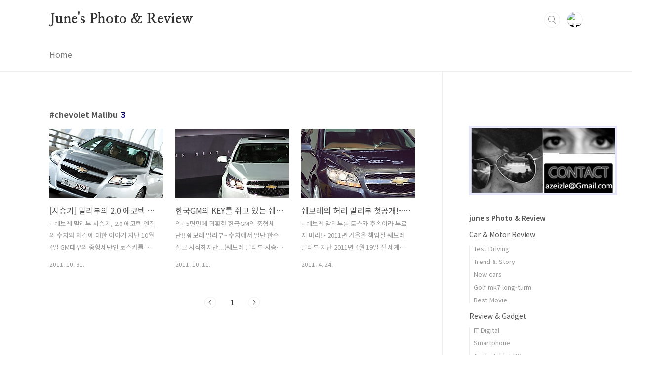

--- FILE ---
content_type: text/html;charset=UTF-8
request_url: https://azeizle.tistory.com/tag/chevolet%20Malibu
body_size: 31312
content:
<!doctype html>
<html lang="ko">
                                                                                <head>
                <script type="text/javascript">if (!window.T) { window.T = {} }
window.T.config = {"TOP_SSL_URL":"https://www.tistory.com","PREVIEW":false,"ROLE":"guest","PREV_PAGE":"","NEXT_PAGE":"","BLOG":{"id":118460,"name":"azeizle","title":"June's Photo &amp; Review","isDormancy":false,"nickName":"쭌's","status":"open","profileStatus":"normal"},"NEED_COMMENT_LOGIN":true,"COMMENT_LOGIN_CONFIRM_MESSAGE":"이 블로그는 로그인한 사용자에게만 댓글 작성을 허용했습니다. 지금 로그인하시겠습니까?","LOGIN_URL":"https://www.tistory.com/auth/login/?redirectUrl=https://azeizle.tistory.com/tag/chevolet%2520Malibu","DEFAULT_URL":"https://azeizle.tistory.com","USER":{"name":null,"homepage":null,"id":0,"profileImage":null},"SUBSCRIPTION":{"status":"none","isConnected":false,"isPending":false,"isWait":false,"isProcessing":false,"isNone":true},"IS_LOGIN":false,"HAS_BLOG":false,"IS_SUPPORT":false,"IS_SCRAPABLE":false,"TOP_URL":"http://www.tistory.com","JOIN_URL":"https://www.tistory.com/member/join","PHASE":"prod","ROLE_GROUP":"visitor"};
window.T.entryInfo = null;
window.appInfo = {"domain":"tistory.com","topUrl":"https://www.tistory.com","loginUrl":"https://www.tistory.com/auth/login","logoutUrl":"https://www.tistory.com/auth/logout"};
window.initData = {};

window.TistoryBlog = {
    basePath: "",
    url: "https://azeizle.tistory.com",
    tistoryUrl: "https://azeizle.tistory.com",
    manageUrl: "https://azeizle.tistory.com/manage",
    token: "Dk+5s8NlkPwHODRFP2YwF/KCbYMWVzLmT4sX+wG1LgkiZsMSmgXbMhwsilfIMQAO"
};
var servicePath = "";
var blogURL = "";</script>

                
                
                
                <!-- ADForDable - START -->
<script src="//static.dable.io/dist/tistory.min.js" defer></script>
<!-- ADForDable - END -->

        <!-- BusinessLicenseInfo - START -->
        
            <link href="https://tistory1.daumcdn.net/tistory_admin/userblog/userblog-7e0ff364db2dca01461081915f9748e9916c532a/static/plugin/BusinessLicenseInfo/style.css" rel="stylesheet" type="text/css"/>

            <script>function switchFold(entryId) {
    var businessLayer = document.getElementById("businessInfoLayer_" + entryId);

    if (businessLayer) {
        if (businessLayer.className.indexOf("unfold_license") > 0) {
            businessLayer.className = "business_license_layer";
        } else {
            businessLayer.className = "business_license_layer unfold_license";
        }
    }
}
</script>

        
        <!-- BusinessLicenseInfo - END -->
<!-- PreventCopyContents - START -->
<meta content="no" http-equiv="imagetoolbar"/>

<!-- PreventCopyContents - END -->

<!-- System - START -->

<!-- System - END -->

        <!-- GoogleSearchConsole - START -->
        
<!-- BEGIN GOOGLE_SITE_VERIFICATION -->
<meta name="google-site-verification" content="lHmjaZclkSVLDKXMmwE7CLNl384JquQg-DPYkYrBM6c"/>
<!-- END GOOGLE_SITE_VERIFICATION -->

        <!-- GoogleSearchConsole - END -->

        <!-- TistoryProfileLayer - START -->
        <link href="https://tistory1.daumcdn.net/tistory_admin/userblog/userblog-7e0ff364db2dca01461081915f9748e9916c532a/static/plugin/TistoryProfileLayer/style.css" rel="stylesheet" type="text/css"/>
<script type="text/javascript" src="https://tistory1.daumcdn.net/tistory_admin/userblog/userblog-7e0ff364db2dca01461081915f9748e9916c532a/static/plugin/TistoryProfileLayer/script.js"></script>

        <!-- TistoryProfileLayer - END -->

                
                <meta http-equiv="X-UA-Compatible" content="IE=Edge">
<meta name="format-detection" content="telephone=no">
<script src="//t1.daumcdn.net/tistory_admin/lib/jquery/jquery-3.5.1.min.js" integrity="sha256-9/aliU8dGd2tb6OSsuzixeV4y/faTqgFtohetphbbj0=" crossorigin="anonymous"></script>
<script type="text/javascript" src="//t1.daumcdn.net/tiara/js/v1/tiara-1.2.0.min.js"></script><meta name="referrer" content="always"/>
<meta name="google-adsense-platform-account" content="ca-host-pub-9691043933427338"/>
<meta name="google-adsense-platform-domain" content="tistory.com"/>
<meta name="google-adsense-account" content="ca-pub-2079123670457928"/>
<meta name="description" content="남자들의 로망인 자동차와 IT에 대한 같은 시각 다른 해석"/>

    <!-- BEGIN OPENGRAPH -->
    <meta property="og:type" content="website"/>
<meta property="og:url" content="https://azeizle.tistory.com"/>
<meta property="og:site_name" content="June's Photo &amp; Review"/>
<meta property="og:title" content="'chevolet Malibu' 태그의 글 목록"/>
<meta property="og:description" content="남자들의 로망인 자동차와 IT에 대한 같은 시각 다른 해석"/>
<meta property="og:image" content="https://img1.daumcdn.net/thumb/R800x0/?scode=mtistory2&fname=https%3A%2F%2Ft1.daumcdn.net%2Fcfile%2Ftistory%2F127A80224C3D591367"/>
<meta property="og:article:author" content="'쭌's'"/>
    <!-- END OPENGRAPH -->

    <!-- BEGIN TWITTERCARD -->
    <meta name="twitter:card" content="summary_large_image"/>
<meta name="twitter:site" content="@TISTORY"/>
<meta name="twitter:title" content="'chevolet Malibu' 태그의 글 목록"/>
<meta name="twitter:description" content="남자들의 로망인 자동차와 IT에 대한 같은 시각 다른 해석"/>
<meta property="twitter:image" content="https://img1.daumcdn.net/thumb/R800x0/?scode=mtistory2&fname=https%3A%2F%2Ft1.daumcdn.net%2Fcfile%2Ftistory%2F127A80224C3D591367"/>
    <!-- END TWITTERCARD -->
<script type="module" src="https://tistory1.daumcdn.net/tistory_admin/userblog/userblog-7e0ff364db2dca01461081915f9748e9916c532a/static/pc/dist/index.js" defer=""></script>
<script type="text/javascript" src="https://tistory1.daumcdn.net/tistory_admin/userblog/userblog-7e0ff364db2dca01461081915f9748e9916c532a/static/pc/dist/index-legacy.js" defer="" nomodule="true"></script>
<script type="text/javascript" src="https://tistory1.daumcdn.net/tistory_admin/userblog/userblog-7e0ff364db2dca01461081915f9748e9916c532a/static/pc/dist/polyfills-legacy.js" defer="" nomodule="true"></script>
<link rel="stylesheet" type="text/css" href="https://t1.daumcdn.net/tistory_admin/www/style/font.css"/>
<link rel="stylesheet" type="text/css" href="https://tistory1.daumcdn.net/tistory_admin/userblog/userblog-7e0ff364db2dca01461081915f9748e9916c532a/static/style/content.css"/>
<link rel="stylesheet" type="text/css" href="https://tistory1.daumcdn.net/tistory_admin/userblog/userblog-7e0ff364db2dca01461081915f9748e9916c532a/static/pc/dist/index.css"/>
<script type="text/javascript">(function() {
    var tjQuery = jQuery.noConflict(true);
    window.tjQuery = tjQuery;
    window.orgjQuery = window.jQuery; window.jQuery = tjQuery;
    window.jQuery = window.orgjQuery; delete window.orgjQuery;
})()</script>
<script type="text/javascript" src="https://tistory1.daumcdn.net/tistory_admin/userblog/userblog-7e0ff364db2dca01461081915f9748e9916c532a/static/script/base.js"></script>
<script type="text/javascript" src="//developers.kakao.com/sdk/js/kakao.min.js"></script>

                
<meta charset="UTF-8">
<meta name="viewport" content="user-scalable=no, initial-scale=1.0, maximum-scale=1.0, minimum-scale=1.0, width=device-width">
<title>'chevolet Malibu' 태그의 글 목록</title>
<link rel="stylesheet" href="https://tistory1.daumcdn.net/tistory/118460/skin/style.css?_version_=1641263966">
<script src="//t1.daumcdn.net/tistory_admin/lib/jquery/jquery-1.12.4.min.js"></script>
<style type="text/css">

.entry-content a, .post-header h1 em, .comments h2 .count {color:#060068}
.comment-form .submit button:hover, .comment-form .submit button:focus {background-color:#060068}



</style>

                
                
                <style type="text/css">.another_category {
    border: 1px solid #E5E5E5;
    padding: 10px 10px 5px;
    margin: 10px 0;
    clear: both;
}

.another_category h4 {
    font-size: 12px !important;
    margin: 0 !important;
    border-bottom: 1px solid #E5E5E5 !important;
    padding: 2px 0 6px !important;
}

.another_category h4 a {
    font-weight: bold !important;
}

.another_category table {
    table-layout: fixed;
    border-collapse: collapse;
    width: 100% !important;
    margin-top: 10px !important;
}

* html .another_category table {
    width: auto !important;
}

*:first-child + html .another_category table {
    width: auto !important;
}

.another_category th, .another_category td {
    padding: 0 0 4px !important;
}

.another_category th {
    text-align: left;
    font-size: 12px !important;
    font-weight: normal;
    word-break: break-all;
    overflow: hidden;
    line-height: 1.5;
}

.another_category td {
    text-align: right;
    width: 80px;
    font-size: 11px;
}

.another_category th a {
    font-weight: normal;
    text-decoration: none;
    border: none !important;
}

.another_category th a.current {
    font-weight: bold;
    text-decoration: none !important;
    border-bottom: 1px solid !important;
}

.another_category th span {
    font-weight: normal;
    text-decoration: none;
    font: 10px Tahoma, Sans-serif;
    border: none !important;
}

.another_category_color_gray, .another_category_color_gray h4 {
    border-color: #E5E5E5 !important;
}

.another_category_color_gray * {
    color: #909090 !important;
}

.another_category_color_gray th a.current {
    border-color: #909090 !important;
}

.another_category_color_gray h4, .another_category_color_gray h4 a {
    color: #737373 !important;
}

.another_category_color_red, .another_category_color_red h4 {
    border-color: #F6D4D3 !important;
}

.another_category_color_red * {
    color: #E86869 !important;
}

.another_category_color_red th a.current {
    border-color: #E86869 !important;
}

.another_category_color_red h4, .another_category_color_red h4 a {
    color: #ED0908 !important;
}

.another_category_color_green, .another_category_color_green h4 {
    border-color: #CCE7C8 !important;
}

.another_category_color_green * {
    color: #64C05B !important;
}

.another_category_color_green th a.current {
    border-color: #64C05B !important;
}

.another_category_color_green h4, .another_category_color_green h4 a {
    color: #3EA731 !important;
}

.another_category_color_blue, .another_category_color_blue h4 {
    border-color: #C8DAF2 !important;
}

.another_category_color_blue * {
    color: #477FD6 !important;
}

.another_category_color_blue th a.current {
    border-color: #477FD6 !important;
}

.another_category_color_blue h4, .another_category_color_blue h4 a {
    color: #1960CA !important;
}

.another_category_color_violet, .another_category_color_violet h4 {
    border-color: #E1CEEC !important;
}

.another_category_color_violet * {
    color: #9D64C5 !important;
}

.another_category_color_violet th a.current {
    border-color: #9D64C5 !important;
}

.another_category_color_violet h4, .another_category_color_violet h4 a {
    color: #7E2CB5 !important;
}
</style>

                
                <link rel="stylesheet" type="text/css" href="https://tistory1.daumcdn.net/tistory_admin/userblog/userblog-7e0ff364db2dca01461081915f9748e9916c532a/static/style/revenue.css"/>
<link rel="canonical" href="https://azeizle.tistory.com"/>

<!-- BEGIN STRUCTURED_DATA -->
<script type="application/ld+json">
    {"@context":"http://schema.org","@type":"WebSite","url":"/","potentialAction":{"@type":"SearchAction","target":"/search/{search_term_string}","query-input":"required name=search_term_string"}}
</script>
<!-- END STRUCTURED_DATA -->
<link rel="stylesheet" type="text/css" href="https://tistory1.daumcdn.net/tistory_admin/userblog/userblog-7e0ff364db2dca01461081915f9748e9916c532a/static/style/dialog.css"/>
<link rel="stylesheet" type="text/css" href="//t1.daumcdn.net/tistory_admin/www/style/top/font.css"/>
<link rel="stylesheet" type="text/css" href="https://tistory1.daumcdn.net/tistory_admin/userblog/userblog-7e0ff364db2dca01461081915f9748e9916c532a/static/style/postBtn.css"/>
<link rel="stylesheet" type="text/css" href="https://tistory1.daumcdn.net/tistory_admin/userblog/userblog-7e0ff364db2dca01461081915f9748e9916c532a/static/style/tistory.css"/>
<script type="text/javascript" src="https://tistory1.daumcdn.net/tistory_admin/userblog/userblog-7e0ff364db2dca01461081915f9748e9916c532a/static/script/common.js"></script>

                
                </head>
                                                <body id="tt-body-tag" class="layout-aside-right paging-number">
                
                
                

<div id="acc-nav">
	<a href="#content">본문 바로가기</a>
</div>
<div id="wrap">
	<header id="header">
		<div class="inner">
			<h1>
				<a href="https://azeizle.tistory.com/">
					
					
						June's Photo &amp; Review
					
				</a>
			</h1>
			<div class="util">
				<div class="search">
					
						<input type="text" name="search" value="" placeholder="검색내용을 입력하세요." onkeypress="if (event.keyCode == 13) { try {
    window.location.href = '/search' + '/' + looseURIEncode(document.getElementsByName('search')[0].value);
    document.getElementsByName('search')[0].value = '';
    return false;
} catch (e) {} }">
						<button type="submit" onclick="try {
    window.location.href = '/search' + '/' + looseURIEncode(document.getElementsByName('search')[0].value);
    document.getElementsByName('search')[0].value = '';
    return false;
} catch (e) {}">검색</button>
					
				</div>
				<div class="profile">
					<button type="button"><img alt="블로그 이미지" src="https://t1.daumcdn.net/cfile/tistory/127A80224C3D591367"/></button>
					<nav>
						<ul>
							<li><a href="https://azeizle.tistory.com/manage">관리</a></li>
							<li><a href="https://azeizle.tistory.com/manage/entry/post ">글쓰기</a></li>
							<li class="login"><a href="#">로그인</a></li>
							<li class="logout"><a href="#">로그아웃</a></li>
						</ul>
					</nav>
				</div>
				<button type="button" class="menu"><span>메뉴</span></button>
			</div>
			<nav id="gnb">
				<ul>
  <li class="t_menu_link_1 first"><a href="http://azeizle.tistory.com" target="">Home</a></li>
</ul>
			</nav>
		</div>
	</header>
	<section id="container">
		
		<div class="content-wrap">
			<article id="content">
				

				

				

				

				
					<div class="post-header">
						<h1><span>chevolet Malibu</span><em>3</em></h1>
					</div>
					
				

				

				<div class="inner">
					            
                

		
			<div class="post-item">
				<a href="/1363">
					<span class="thum">
						
							<img src="//i1.daumcdn.net/thumb/C230x300/?fname=https%3A%2F%2Ft1.daumcdn.net%2Fcfile%2Ftistory%2F1537B73C4EAC049E04" alt="">
						
					</span>
					<span class="title">[시승기] 말리부의 2.0 에코텍 엔진, 아쉬움과 그렇치 않음의 경계선....</span>
					<span class="excerpt">+ 쉐보레 말리부 시승기, 2.0 에코텍 엔진의 수치와 체감에 대한 이야기 지난 10월 4일 GM대우의 중형세단인 토스카를 이후로 이렇타할 중형세단을 선보이지 못하고 있던 상황에서 현대 쏘나타와 기아 K5와 경쟁하는 중형세단 말리부 미디어 데이를 통해 그 모습을 공개했습니다. 2011년은 한국GM으로 사명을 바꾸고 두달에 한번 꼴로 신차를 쏟아내면서 그동안 GM대우 시절 저조한 인기와 판매량을 회복하는 영광을 누리고 있습니다. 쉐보레라는 브랜드가 이제는 더 이상 낮설지도 않고, 익숙하다는 표현이 맞을 것 같은데... 쉐보레의 신차 라인업에서 늘 아쉬웠던 중형세단을 자리와 함께 국내 점유율 두자리 수를 책임지는 막중한 책임감을 안고 있는 말리부는 공개와 함께 스펙으로 인해서 이슈가 되기도 했습니다. 객관적..</span>
				<span class="meta">
						<span class="date">2011. 10. 31.</span>
					</span>
				</a>
			</div>
		

		

	
                
            
                

		
			<div class="post-item">
				<a href="/1353">
					<span class="thum">
						
							<img src="//i1.daumcdn.net/thumb/C230x300/?fname=https%3A%2F%2Ft1.daumcdn.net%2Fcfile%2Ftistory%2F1469AE444E929F360B" alt="">
						
					</span>
					<span class="title">한국GM의 KEY를 쥐고 있는 쉐보레 말리부, 선택과 집중이 필요할 때....</span>
					<span class="excerpt">의+ 5면만에 귀환한 한국GM의 중형세단!! 쉐보레 말리부~ 수치에서 일단 한수 접고 시작하지만...(쉐보레 말리부 시승기 예고) 지난 10월 4일(화요일) 한국GM에 있어, 쉐보레에 있어 가장 중요한 볼륨 모델인 쉐보레 말리부가 그 모습을 드러냈습니다. 이미 말리부에 대한 아쉬움과 우려, 기대감이 알려진 가운데 기대만큼이나 말리부에 관한 이야기가 이슈가 되기도 했습니다. 한국GM으로 사명을 변경하고 쉐보레 브랜드의 인지도를 높이면서 2자리 수 진입이라는 목표를 눈앞에 두고 있는데.. 그 주역이고 Key라고 할 수 있는 쉐보레 말리부가 다양한 홍보와 마케팅을 통해서 두자리수 점유율을 위해 노력하고 있습니다. 이날 미디어데이에서 만나 본 쉐보레 말리부는 현대나 기아의 분위기보다는 조금 아쉬움이 남았던 행사..</span>
				<span class="meta">
						<span class="date">2011. 10. 11.</span>
					</span>
				</a>
			</div>
		

		

	
                
            
                

		
			<div class="post-item">
				<a href="/1235">
					<span class="thum">
						
							<img src="//i1.daumcdn.net/thumb/C230x300/?fname=https%3A%2F%2Ft1.daumcdn.net%2Fcfile%2Ftistory%2F115DA4534DB4063A06" alt="">
						
					</span>
					<span class="title">쉐보레의 허리 말리부 첫공개!~ 토스카 후속이라 부르지 말기를....</span>
					<span class="excerpt">+ 쉐보레 말리부를 토스카 후속이라 부르지 마라!~ 2011년 가을을 책임질 쉐보레 말리부 지난 2011년 4월 19일 전 세계를 대상으로 한 쉐보레의 허리!! 말리부가 그 모습을 최초로 공개했습니다. 최근 GM대우에서 쉐보레(한국지엠)로 브랜드를 바꾸면서 쉐보레에서 출시되는 신차들의 판매량은 급속히 늘고 있습니다. 그만큼 브랜드에 대한 아이덴티티가 중요하다는 것을 반증하고 있는 것으로 쉐보레는 스파크를 비롯해 말리부, 캡티바(윈스톰) 등을 한국의 공장에서 제조하여 글로벌 시장에 조달한다는 점에서도 매우 중요한 의미를 담고 있습니다. 그런 쉐보레 브랜드의 허리라고 할 수 있는 2,000cc 모델이 부족했던 현실에서 말리부가 가지는 의미는 상당하다고 할 수 있으며, GM대우의 토스카 후속이라는 이름으로 웹..</span>
				<span class="meta">
						<span class="date">2011. 4. 24.</span>
					</span>
				</a>
			</div>
		

		

	
                
            

				</div>

				

				

				
					<div class="pagination">
						<a  class="prev no-more-prev">이전</a>
						
							<a href="/tag/chevolet%20Malibu?page=1"><span class="selected">1</span></a>
						
						<a  class="next no-more-next">다음</a>
					</div>
				

				

			</article>
			<aside id="aside" class="sidebar">

					<div class="sidebar-1">
						<div class="module module_plugin">        <!-- SB_Banner - START -->
        <div align="center">
<script async src="//pagead2.googlesyndication.com/pagead/js/adsbygoogle.js"></script>
<ins class="adsbygoogle"
     style="display:block; text-align:center;"
     data-ad-format="fluid"
     data-ad-layout="in-article"
     data-ad-client="ca-pub-2079123670457928"
     data-ad-slot="7953393678"></ins>
<script>
     (adsbygoogle = window.adsbygoogle || []).push({});
</script>
</div>
        <!-- SB_Banner - END -->
</div>
<div class="module module_plugin"><!-- SB_Banner - START -->
<a href=""><img src="https://img1.daumcdn.net/thumb/R1280x0/?scode=mtistory2&amp;fname=https%3A%2F%2Fblog.kakaocdn.net%2Fdna%2FQZCks%2FbtrpJRrdjll%2FAAAAAAAAAAAAAAAAAAAAABP8yvcGvWVafuC0TTRNCoYnjdcOxWSdDq17MUKlpOTe%2Fimg.jpg%3Fcredential%3DyqXZFxpELC7KVnFOS48ylbz2pIh7yKj8%26expires%3D1769871599%26allow_ip%3D%26allow_referer%3D%26signature%3DoK4pUL6fAtpWZ3ujAXgHCi4xLCc%253D"/></a>
<!-- SB_Banner - END -->
</div>
<div class="module module_plugin">        <!-- SB_Banner - START -->
        <a target="_blank" class="con_link" href="http://azeizle.tistory.com/notice/3" title="쭌스 연락처"><img src="http://cfile22.uf.tistory.com/original/20699A3C4DA933DE1D51F4" style="border:0" alt="" /></a>
</center>
        <!-- SB_Banner - END -->
</div>
<div class="module module_plugin"><!-- SB_Banner - START -->
<a href=""><img src="https://img1.daumcdn.net/thumb/R1280x0/?scode=mtistory2&amp;fname=https%3A%2F%2Fblog.kakaocdn.net%2Fdna%2FQZCks%2FbtrpJRrdjll%2FAAAAAAAAAAAAAAAAAAAAABP8yvcGvWVafuC0TTRNCoYnjdcOxWSdDq17MUKlpOTe%2Fimg.jpg%3Fcredential%3DyqXZFxpELC7KVnFOS48ylbz2pIh7yKj8%26expires%3D1769871599%26allow_ip%3D%26allow_referer%3D%26signature%3DoK4pUL6fAtpWZ3ujAXgHCi4xLCc%253D"/></a>
<!-- SB_Banner - END -->
</div>

								<!-- 카테고리 -->
								<nav class="category">
									<ul class="tt_category"><li class=""><a href="/category" class="link_tit"> june's Photo &amp; Review </a>
  <ul class="category_list"><li class=""><a href="/category/Car%20%26%20Motor%20Review" class="link_item"> Car &amp; Motor Review </a>
  <ul class="sub_category_list"><li class=""><a href="/category/Car%20%26%20Motor%20Review/Test%20Driving" class="link_sub_item"> Test Driving </a></li>
<li class=""><a href="/category/Car%20%26%20Motor%20Review/Trend%20%26%20Story" class="link_sub_item"> Trend &amp; Story </a></li>
<li class=""><a href="/category/Car%20%26%20Motor%20Review/New%20cars" class="link_sub_item"> New cars </a></li>
<li class=""><a href="/category/Car%20%26%20Motor%20Review/Golf%20mk7%20long-turm" class="link_sub_item"> Golf mk7 long-turm </a></li>
<li class=""><a href="/category/Car%20%26%20Motor%20Review/Best%20Movie" class="link_sub_item"> Best Movie </a></li>
</ul>
</li>
<li class=""><a href="/category/Review%20%26%20Gadget" class="link_item"> Review &amp; Gadget </a>
  <ul class="sub_category_list"><li class=""><a href="/category/Review%20%26%20Gadget/IT%20Digital" class="link_sub_item"> IT Digital </a></li>
<li class=""><a href="/category/Review%20%26%20Gadget/Smartphone" class="link_sub_item"> Smartphone </a></li>
<li class=""><a href="/category/Review%20%26%20Gadget/Apple%20Tablet%20PC" class="link_sub_item"> Apple Tablet PC </a></li>
<li class=""><a href="/category/Review%20%26%20Gadget/PC%20Notebook%20Monitor" class="link_sub_item"> PC Notebook Monitor </a></li>
<li class=""><a href="/category/Review%20%26%20Gadget/Camera%20Printer" class="link_sub_item"> Camera Printer </a></li>
<li class=""><a href="/category/Review%20%26%20Gadget/Earphone%20Haedphone" class="link_sub_item"> Earphone Haedphone </a></li>
<li class=""><a href="/category/Review%20%26%20Gadget/Web%20Serviece" class="link_sub_item"> Web Serviece </a></li>
<li class=""><a href="/category/Review%20%26%20Gadget/Snowboard%20Golf" class="link_sub_item"> Snowboard Golf </a></li>
<li class=""><a href="/category/Review%20%26%20Gadget/Power%20stringer" class="link_sub_item"> Power stringer </a></li>
<li class=""><a href="/category/Review%20%26%20Gadget/partnership" class="link_sub_item"> partnership </a></li>
</ul>
</li>
<li class=""><a href="/category/Photo%20%26%20Travel" class="link_item"> Photo &amp; Travel </a></li>
<li class=""><a href="/category/june%27s%20lifelog" class="link_item"> june's lifelog </a>
  <ul class="sub_category_list"><li class=""><a href="/category/june%27s%20lifelog/Life%20Review" class="link_sub_item"> Life Review </a></li>
</ul>
</li>
<li class=""><a href="/category/Book" class="link_item"> Book </a></li>
<li class=""><a href="/category/Food%20story" class="link_item"> Food story </a></li>
</ul>
</li>
</ul>

								</nav>
							
					</div>
					<div class="sidebar-2">
						<div class="module module_plugin">        <!-- SB_Banner - START -->
        <center>
<a target="_blank" class="con_link" href="http://search.naver.com/search.naver?where=nexearch&query=%C2%E0%BD%BA&x=0&y=0&sm=top_hty&fbm=1" title="쭌스로 검색하세요"><img src="http://cfile3.uf.tistory.com/original/147115334DA93760097075" style="border:0" alt="" /></a>
</center>
        <!-- SB_Banner - END -->
</div>
<div class="module module_plugin"><!-- SB_Banner - START -->
<a href=""><img src="https://img1.daumcdn.net/thumb/R1280x0/?scode=mtistory2&amp;fname=https%3A%2F%2Fblog.kakaocdn.net%2Fdna%2FQZCks%2FbtrpJRrdjll%2FAAAAAAAAAAAAAAAAAAAAABP8yvcGvWVafuC0TTRNCoYnjdcOxWSdDq17MUKlpOTe%2Fimg.jpg%3Fcredential%3DyqXZFxpELC7KVnFOS48ylbz2pIh7yKj8%26expires%3D1769871599%26allow_ip%3D%26allow_referer%3D%26signature%3DoK4pUL6fAtpWZ3ujAXgHCi4xLCc%253D"/></a>
<!-- SB_Banner - END -->
</div>

								<!-- 공지사항 -->
								
									<div class="notice">
										<h2>공지사항</h2>
										<ul>
											
												<li><a href="/notice/3">Contact &amp; Profile</a></li>
											
												<li><a href="/notice/1010">베스트 블로거 인터뷰 - 쭌스</a></li>
											
										</ul>
									</div>
								
							
								<!-- 최근글/인기글 -->
								<div class="post-list tab-ui">
									<div id="recent" class="tab-list">
										<h2>최근글</h2>
										<ul>
											
										</ul>
									</div>
									<div id="popular" class="tab-list">
										<h2>인기글</h2>
										<ul>
											
										</ul>
									</div>
								</div>
							<div class="module module_plugin">        <!-- SB_Banner - START -->
        <div align="center">
<script async src="//pagead2.googlesyndication.com/pagead/js/adsbygoogle.js"></script>
<ins class="adsbygoogle"
     style="display:block; text-align:center;"
     data-ad-format="fluid"
     data-ad-layout="in-article"
     data-ad-client="ca-pub-2079123670457928"
     data-ad-slot="7953393678"></ins>
<script>
     (adsbygoogle = window.adsbygoogle || []).push({});
</script>
</div>
        <!-- SB_Banner - END -->
</div>

								<!-- 최근댓글 -->
								<div class="recent-comment">
									<h2>최근댓글</h2>
									<ul>
										
									</ul>
								</div>
							
						<div class="module module_plugin">        <!-- SB_Banner - START -->
        <script type="text/javascript"><!--
google_ad_client = "ca-pub-2079123670457928";
/* 사이드바_세로광고 */
google_ad_slot = "2724124016";
google_ad_width = 300;
google_ad_height = 600;
//-->
</script>
<script type="text/javascript"
src="//pagead2.googlesyndication.com/pagead/show_ads.js">
</script>
        <!-- SB_Banner - END -->
</div>

					</div>
				</aside>
		</div>
	</section>
	<hr>
	<footer id="footer">
		<div class="inner">
			<div class="order-menu">
				
				
				
				
			</div>
			<a href="#" class="page-top">TOP</a>
			<p class="meta"></p>
			<p class="copyright"></p>
		</div>
	</footer>
</div>

<script src="https://tistory1.daumcdn.net/tistory/118460/skin/images/script.js?_version_=1641263966"></script>
<div class="#menubar menu_toolbar ">
  <h2 class="screen_out">티스토리툴바</h2>
</div>
<div class="#menubar menu_toolbar "></div>
<div class="layer_tooltip">
  <div class="inner_layer_tooltip">
    <p class="desc_g"></p>
  </div>
</div>
<div id="editEntry" style="position:absolute;width:1px;height:1px;left:-100px;top:-100px"></div>


                        <!-- CallBack - START -->
        <script>                    (function () { 
                        var blogTitle = 'June\'s Photo & Review';
                        
                        (function () {
    function isShortContents () {
        return window.getSelection().toString().length < 30;
    }
    function isCommentLink (elementID) {
        return elementID === 'commentLinkClipboardInput'
    }

    function copyWithSource (event) {
        if (isShortContents() || isCommentLink(event.target.id)) {
            return;
        }
        var range = window.getSelection().getRangeAt(0);
        var contents = range.cloneContents();
        var temp = document.createElement('div');

        temp.appendChild(contents);

        var url = document.location.href;
        var decodedUrl = decodeURI(url);
        var postfix = ' [' + blogTitle + ':티스토리]';

        event.clipboardData.setData('text/plain', temp.innerText + '\n출처: ' + decodedUrl + postfix);
        event.clipboardData.setData('text/html', '<pre data-ke-type="codeblock">' + temp.innerHTML + '</pre>' + '출처: <a href="' + url + '">' + decodedUrl + '</a>' + postfix);
        event.preventDefault();
    }

    document.addEventListener('copy', copyWithSource);
})()

                    })()</script>

        <!-- CallBack - END -->

        <!-- NaverAnalytics - START -->
        <script type="text/javascript" src="//wcs.naver.net/wcslog.js"></script>
<script type="text/javascript">if(!wcs_add) var wcs_add = {};
   wcs_add["wa"] = encodeURI("azeizle75");
   wcs_do();</script>

        <!-- NaverAnalytics - END -->

        <!-- PreventCopyContents - START -->
        <script type="text/javascript">document.oncontextmenu = new Function ('return false');
document.ondragstart = new Function ('return false');
document.onselectstart = new Function ('return false');
document.body.style.MozUserSelect = 'none';</script>
<script type="text/javascript" src="https://tistory1.daumcdn.net/tistory_admin/userblog/userblog-7e0ff364db2dca01461081915f9748e9916c532a/static/plugin/PreventCopyContents/script.js"></script>

        <!-- PreventCopyContents - END -->

<!-- RainbowLink - START -->
<script type="text/javascript" src="https://tistory1.daumcdn.net/tistory_admin/userblog/userblog-7e0ff364db2dca01461081915f9748e9916c532a/static/plugin/RainbowLink/script.js"></script>

<!-- RainbowLink - END -->

                
                <div style="margin:0; padding:0; border:none; background:none; float:none; clear:none; z-index:0"></div>
<script type="text/javascript" src="https://tistory1.daumcdn.net/tistory_admin/userblog/userblog-7e0ff364db2dca01461081915f9748e9916c532a/static/script/common.js"></script>
<script type="text/javascript">window.roosevelt_params_queue = window.roosevelt_params_queue || [{channel_id: 'dk', channel_label: '{tistory}'}]</script>
<script type="text/javascript" src="//t1.daumcdn.net/midas/rt/dk_bt/roosevelt_dk_bt.js" async="async"></script>

                
                <script>window.tiara = {"svcDomain":"user.tistory.com","section":"블로그","trackPage":"태그목록_보기","page":"태그","key":"118460","customProps":{"userId":"0","blogId":"118460","entryId":"null","role":"guest","trackPage":"태그목록_보기","filterTarget":false},"entry":null,"kakaoAppKey":"3e6ddd834b023f24221217e370daed18","appUserId":"null","thirdProvideAgree":null}</script>
<script type="module" src="https://t1.daumcdn.net/tistory_admin/frontend/tiara/v1.0.6/index.js"></script>
<script src="https://t1.daumcdn.net/tistory_admin/frontend/tiara/v1.0.6/polyfills-legacy.js" nomodule="true" defer="true"></script>
<script src="https://t1.daumcdn.net/tistory_admin/frontend/tiara/v1.0.6/index-legacy.js" nomodule="true" defer="true"></script>

                </body>
</html>

--- FILE ---
content_type: text/html; charset=utf-8
request_url: https://www.google.com/recaptcha/api2/aframe
body_size: 267
content:
<!DOCTYPE HTML><html><head><meta http-equiv="content-type" content="text/html; charset=UTF-8"></head><body><script nonce="v3w9Afj3jcj0c-C5vFeATQ">/** Anti-fraud and anti-abuse applications only. See google.com/recaptcha */ try{var clients={'sodar':'https://pagead2.googlesyndication.com/pagead/sodar?'};window.addEventListener("message",function(a){try{if(a.source===window.parent){var b=JSON.parse(a.data);var c=clients[b['id']];if(c){var d=document.createElement('img');d.src=c+b['params']+'&rc='+(localStorage.getItem("rc::a")?sessionStorage.getItem("rc::b"):"");window.document.body.appendChild(d);sessionStorage.setItem("rc::e",parseInt(sessionStorage.getItem("rc::e")||0)+1);localStorage.setItem("rc::h",'1768913269697');}}}catch(b){}});window.parent.postMessage("_grecaptcha_ready", "*");}catch(b){}</script></body></html>